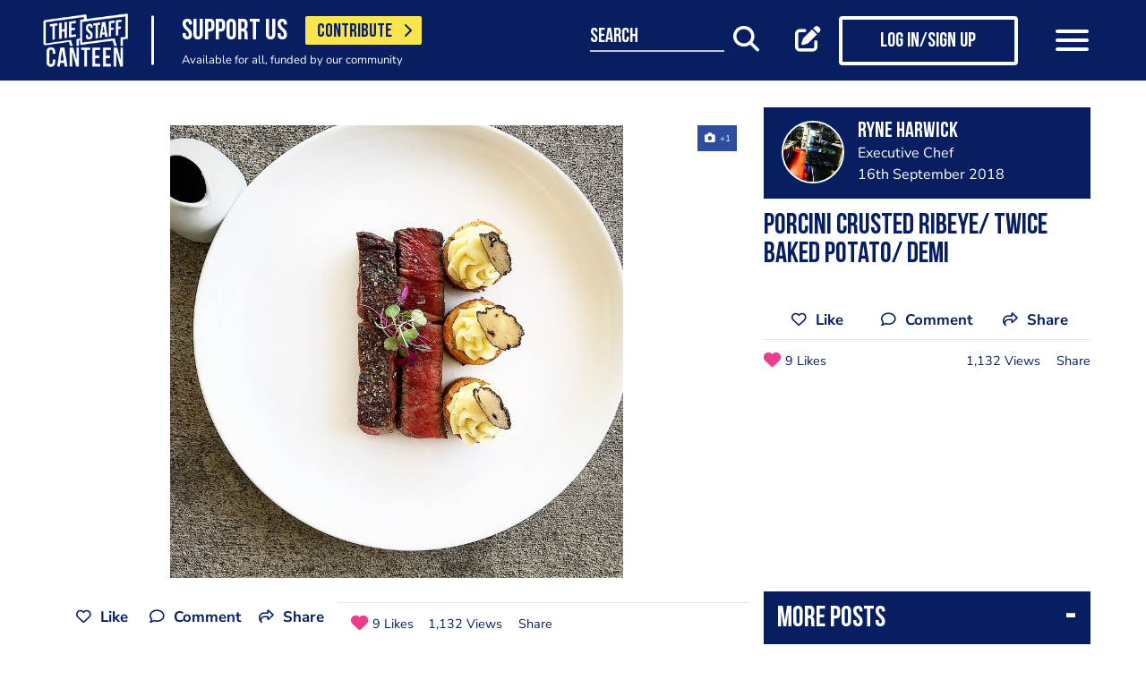

--- FILE ---
content_type: text/html; charset=utf-8
request_url: https://www.google.com/recaptcha/api2/aframe
body_size: 180
content:
<!DOCTYPE HTML><html><head><meta http-equiv="content-type" content="text/html; charset=UTF-8"></head><body><script nonce="d_P4yssE6syolulm3SxolQ">/** Anti-fraud and anti-abuse applications only. See google.com/recaptcha */ try{var clients={'sodar':'https://pagead2.googlesyndication.com/pagead/sodar?'};window.addEventListener("message",function(a){try{if(a.source===window.parent){var b=JSON.parse(a.data);var c=clients[b['id']];if(c){var d=document.createElement('img');d.src=c+b['params']+'&rc='+(localStorage.getItem("rc::a")?sessionStorage.getItem("rc::b"):"");window.document.body.appendChild(d);sessionStorage.setItem("rc::e",parseInt(sessionStorage.getItem("rc::e")||0)+1);localStorage.setItem("rc::h",'1768390882912');}}}catch(b){}});window.parent.postMessage("_grecaptcha_ready", "*");}catch(b){}</script></body></html>